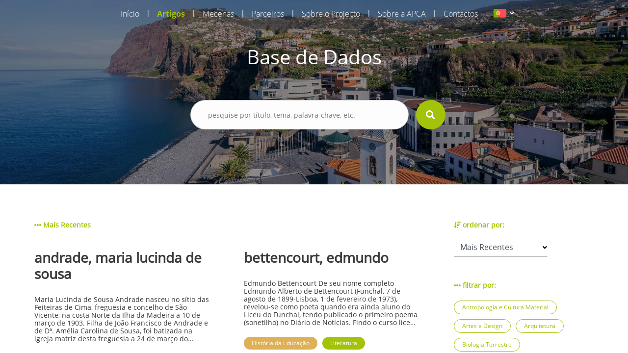

--- FILE ---
content_type: text/html; charset=UTF-8
request_url: https://aprenderamadeira.net/articles?filters=mathematics,history-of-education,military-history,law-and-policy
body_size: 19720
content:
<!DOCTYPE html>
<html>
<head>
    <!-- Global site tag (gtag.js) - Google Analytics -->
<script async src="https://www.googletagmanager.com/gtag/js?id=UA-178651726-1"></script>
<script>
    window.dataLayer = window.dataLayer || [];
    function gtag(){dataLayer.push(arguments);}
    gtag('js', new Date());

    gtag('config', 'UA-178651726-1');
</script>    <meta charset="utf-8">
    <meta name="apple-mobile-web-app-capable" content="yes"/>
    <meta name="viewport" content="width=device-width, initial-scale=1, maximum-scale=1.0, user-scalable=no">
    <meta name="format-detection" content="telephone=no"/>
    <meta name="csrf-token" content="FrxbdskpzG4SA3Q5M68zwY2zT2wQpX8dZHSx5m01">

    <link rel="apple-touch-icon" sizes="180x180" href="https://aprenderamadeira.net/assets/favicon/apple-touch-icon.png">
    <link rel="icon" type="image/png" sizes="32x32" href="https://aprenderamadeira.net/assets/favicon/favicon-32x32.png">
    <link rel="icon" type="image/png" sizes="16x16" href="https://aprenderamadeira.net/assets/favicon/favicon-16x16.png">
    <link rel="manifest" href="https://aprenderamadeira.net/assets/favicon/site.webmanifest">
    <meta name="theme-color" content="#ffffff">

    <link href="https://aprenderamadeira.net/assets/css/front/style.min.css" rel="stylesheet" type="text/css"/>
        <style>
        .top-banner {
            background: url(https://aprenderamadeira.net/assets/img/front/top_banners/header4.jpg) no-repeat 50%;
            background-size: cover;
        }

        .navbar {
            flex: 0 0 auto;
        }
    </style>

    <title>Aprender Madeira</title>
</head>
<body>

<div id="mySidenav" class="sidenav" style="display: none;">
    <a class="" href="https://aprenderamadeira.net">
        Início    </a>
    <a class=" active" href="https://aprenderamadeira.net/articles">
        Artigos    </a>
    <a class="" href="https://aprenderamadeira.net/patron">
        Mecenas    </a>
    <a class="" href="https://aprenderamadeira.net/partners">
        Parceiros    </a>
    <a class="" href="https://aprenderamadeira.net/about-project">
        Sobre o Projecto    </a>
    <a class="" href="https://aprenderamadeira.net/about-apca">
        Sobre a APCA    </a>
    
    
    
    <a class="" href="https://aprenderamadeira.net/contacts">
        Contactos    </a>
</div>

<div id="wrapper" style="left: 0;">
    <div class="my-body">
        <header class="navbar sticky-top navbar-expand-lg navbar-dark bg-transparent navbar-fixed-top">
            <div class="container w-auto">
                <div class="collapse navbar-collapse" id="navbarSupportedContent">
                    <ul class="navbar-nav ml-auto">
                        <li class="nav-item">
                            <a class="nav-link" href="https://aprenderamadeira.net">
                                Início                            </a>
                        </li>
                        <li class="nav-separator">|</li>
                        <li class="nav-item">
                            <a class="nav-link active" href="https://aprenderamadeira.net/articles">
                                Artigos                            </a>
                        </li>
                        <li class="nav-separator">|</li>
                        <li class="nav-item">
                            <a class="nav-link" href="https://aprenderamadeira.net/patron">
                                Mecenas                            </a>
                        </li>
                        <li class="nav-separator">|</li>
                        <li class="nav-item">
                            <a class="nav-link" href="https://aprenderamadeira.net/partners">
                                Parceiros                            </a>
                        </li>
                        <li class="nav-separator">|</li>
                        <li class="nav-item">
                            <a class="nav-link" href="https://aprenderamadeira.net/about-project">
                                Sobre o Projecto                            </a>
                        </li>
                        <li class="nav-separator">|</li>
                        <li class="nav-item">
                            <a class="nav-link" href="https://aprenderamadeira.net/about-apca">
                                Sobre a APCA                            </a>
                        </li>
                        
                        
                        
                        
                        
                        
                        <li class="nav-separator">|</li>
                        <li class="nav-item">
                            <a class="nav-link" href="https://aprenderamadeira.net/contacts">
                                Contactos                            </a>
                        </li>
                    </ul>
                    <div class="d-flex justify-content-end ml-4">
                        <form id="formLang" class="form-horizontal formLang" method="POST" action="https://aprenderamadeira.net/change-language">
                            <input type="hidden" name="_token" value="FrxbdskpzG4SA3Q5M68zwY2zT2wQpX8dZHSx5m01"/>
                            <input id="lang" type="hidden" name="lang" value="xx"/>
                            <li class="dropdown">
                                <a class="dropdown-toggle" data-toggle="dropdown">
                            <span class="selected_lang">
                                <img src="https://aprenderamadeira.net/assets/img/front/flag_pt.svg">
                            </span>
                                </a>
                                <ul class="dropdown-menu">
                                                                                                                                                                                                    <li>
                                                <a onclick="onClickLanguage('en')">
                                                    <img src="https://aprenderamadeira.net/assets/img/front/flag_en.svg" class="btn-lang">
                                                </a>
                                            </li>
                                                                                                                                                                <li>
                                                <a onclick="onClickLanguage('es')">
                                                    <img src="https://aprenderamadeira.net/assets/img/front/flag_es.svg" class="btn-lang">
                                                </a>
                                            </li>
                                                                                                            </ul>
                            </li>
                        </form>
                    </div>
                </div>
            </div>

            <div class="navbar-toggler">
                <span id="menu-toggle" class="menu-toggle"><i class="fas fa-bars"></i></span>
            </div>
        </header>

        <div class="top-banner img_fade">
                <div class="container pt-5 pb-5">
        <div class="row d-flex justify-content-center pt-5 pb-5">
            <h1 class="t-color-white">Base de Dados</h1>
        </div>
        <form class="visible" id="form_search" method="GET" >
    <div class="row d-flex justify-content-center pt-2 pb-5">
        <div class="col-9 col-md-5">
            <div class="form-group">
                <div>
                    <input type="text" name="search" placeholder="pesquise por título, tema, palavra-chave, etc." value=""/>
                                            <input type="hidden" name="filters" value="mathematics,history-of-education,military-history,law-and-policy"/>
                                                        </div>
                <div class="val-msg"></div>
            </div>
        </div>
        <div>
            <button type="submit" form="form_search" class="btn-search"><i class="fas fa-search fa-lg"></i></button>
        </div>
    </div>
</form>    </div>
        </div>

        
        <main role="main" class="p-4">
                <section class="h-100 d-flex bg-white mt-5 mb-5">
        <div class="container ">
                
    <div class="row">
        <div class="col-md-9">
            <div class="row label">
                                                                                                <span><i class="fas fa-ellipsis-h"></i> Mais Recentes</span>
                                                </div>
                            <div class="row">
                                            <a href="https://aprenderamadeira.net/article/andrade-maria-lucinda-de-sousa" class="col-md-5 article">
                            <div class="row">
                                <h3 class="title">andrade, maria lucinda de sousa</h3>
                                <p class="summary">
                                    





Maria Lucinda de Sousa Andrade nasceu no s&iacute;tio das Feiteiras de Cima, freguesia e concelho de S&atilde;o Vicente, na costa Norte da Ilha da Madeira a 10 de mar&ccedil;o de 1903. Filha de Jo&atilde;o Francisco de Andrade e de D&ordf;. Am&eacute;lia Carolina de Sousa, foi batizada na igreja matriz desta freguesia a 24 de mar&ccedil;o do mesmo ano sendo seus padrinhos seu tio materno Carlos Jo&atilde;o de Sousa e Nossa Senhora, (segundo pr&aacute;tica habitual no seio da religi&atilde;o cat&oacute;lica em que &eacute; poss&iacute;vel consagrar uma crian&ccedil;a a uma figura do culto cat&oacute;lico no momento do batismo ou por falta de um dos padrinhos ou por vontade dos pais). O casal teve outras duas filhas, Maria Pia (n. 22.06.1900) e Teresa (n. 09.02.1908) sendo Lucinda a filha do meio e, segundo relatos, em S&atilde;o Vicente as tr&ecirc;s irm&atilde;s eram conhecidas quando solteiras como &ldquo;as meninas Andrade&rdquo;, sendo que Lucinda Andrade nunca viria a contrair matrim&oacute;nio.
Ap&oacute;s terminar o ensino b&aacute;sico no ensino particular, rumou &agrave; capital madeirense onde completou o s&eacute;timo ano do Curso dos Liceus no Liceu Nacional do Funchal e na d&eacute;cada de 30, com vista a prosseguir uma carreira no ensino, ter&aacute; frequentado um curso de Pedagogia em Lisboa no Liceu de Pedro Nunes, segundo uma not&iacute;cia publicada no Jornal da Madeira aquando da sua morte (Jornal da Madeira, 13.10.2000), embora no decurso desta investiga&ccedil;&atilde;o tenha surgido tamb&eacute;m a hip&oacute;tese de haver frequentado a Escola Pedag&oacute;gica Jo&atilde;o de Deus, n&atilde;o nos foi poss&iacute;vel confirmar nenhuma das hip&oacute;teses sendo que certo &eacute; que ambas as institui&ccedil;&otilde;es eram ent&atilde;o estruturas vocacionadas para a forma&ccedil;&atilde;o de professores. Mais tarde, de volta ao Funchal, iniciou a sua carreira docente e em 1943 regressou &agrave; freguesia de S&atilde;o Vicente, de onde, exceto em viagem, n&atilde;o voltaria a sair, dedicando-se ao ensino &ndash; atividade que exerceria durante toda a sua vida.
Considerada a &ldquo;m&atilde;e&rdquo; do ensino secund&aacute;rio no concelho de S&atilde;o Vicente, a vida de Lucinda Andrade est&aacute; intimamente ligada &agrave; evolu&ccedil;&atilde;o do ensino nesta localidade, pois at&eacute; meados da d&eacute;cada de 60, em S&atilde;o Vicente, o ensino era ministrado em regime de ensino particular por professores em suas resid&ecirc;ncias, sendo que Lucinda Andrade ensinava j&aacute; mat&eacute;rias do n&iacute;vel secund&aacute;rio e chegou a preparar na sua resid&ecirc;ncia uma divis&atilde;o para o efeito, onde em &ldquo;mesas estreitas e bancos corridos&rdquo;, ensinava Ingl&ecirc;s, Portugu&ecirc;s, Matem&aacute;tica, Desenho e F&iacute;sico-qu&iacute;mica sendo a sua &aacute;rea de elei&ccedil;&atilde;o o Franc&ecirc;s, em que era considerada &ldquo;excelente&rdquo;, preparando os alunos ditos &ldquo;auto-propostos&rdquo; para os exames de 2&ordm; e 5&ordm; ano do Liceu. Tendo em conta que os dados estat&iacute;sticos revelam que na primeira metade do s&eacute;culo XX o analfabetismo na RAM ascendia aos 70%, valor que s&oacute; minguaria para os 33% a partir da d&eacute;cada de 60 ap&oacute;s a cria&ccedil;&atilde;o do Plano de Educa&ccedil;&atilde;o Popular e da Campanha Nacional de Educa&ccedil;&atilde;o de Adultos em 1952, pode-se associar a crescente alfabetiza&ccedil;&atilde;o da popula&ccedil;&atilde;o do Norte da ilha da Madeira, e em especial no concelho de S&atilde;o Vicente, &agrave; en&eacute;rgica a&ccedil;&atilde;o de Lucinda Andrade assumindo esta o papel de grande impulsionadora do ensino neste concelho, que a agraciou por seus m&eacute;ritos em 1983 com a sua Medalha Municipal (Id., Ibid ,.). Em 1964, aquando da cria&ccedil;&atilde;o do Externato S&atilde;o Vicente, no s&iacute;tio das Casas Novas, fez parte do corpo docente inicial desta institui&ccedil;&atilde;o de ensino vocacionada para o ensino do 1&ordm; e 2&ordm; ciclo do ensino Liceal, com capacidade para 80 alunos de ambos os sexos &ndash; algo pouco habitual na &eacute;poca &ndash; e que se manteria em regime de ensino particular at&eacute; 1988, ano em que, por se considerar &ldquo;ser necess&aacute;rio proceder &agrave; cria&ccedil;&atilde;o do Ensino preparat&oacute;rio e Secund&aacute;rio oficial nesta Vila [de S&atilde;o Vicente] (&hellip;), foi criada a Escola Preparat&oacute;ria e Secund&aacute;ria de S&atilde;o Vicente; que entrou em funcionamento no ano letivo de 1988-1989&rdquo;. Ainda no ano de 1988, por delibera&ccedil;&atilde;o do Conselho de Governo e assente no Of&iacute;cio &ndash; Circular n&ordm; 189/4.0.1/88, atribuiu-se &agrave; nova entidade escolar a denomina&ccedil;&atilde;o de Escola Preparat&oacute;ria e Secund&aacute;ria Dona Lucinda Andrade, como forma de homenagear a professora que &ldquo;dedicou toda a sua vida ao ensino, com esp&iacute;rito de abnega&ccedil;&atilde;o invulgar e extraordin&aacute;ria compet&ecirc;ncia e zelo.&rdquo;, citando o documento supramencionado. As novas instala&ccedil;&otilde;es da atual Escola B&aacute;sica e Secund&aacute;ria Dona Lucinda Andrade foram inauguradas no s&iacute;tio do Passo no dia 04 de outubro de 1993, em cerim&oacute;nia que contou com a presen&ccedil;a do ent&atilde;o Presidente do Governo Regional da Madeira, Alberto Jo&atilde;o Jardim, do Secret&aacute;rio Regional da Educa&ccedil;&atilde;o, Francisco Santos e Gabriel Drummond, Presidente da C&acirc;mara Municipal de S&atilde;o Vicente e em que Lucinda Andrade teve a honra de destapar a placa ostentando o seu nome (fig.2). De referir que a atual escola comemora anualmente o Dia da Escola a 10 de mar&ccedil;o, data de nascimento de Lucinda Andrade.


Fig. 2&ndash; Inaugura&ccedil;&atilde;o da Escola B&aacute;sica e Secund&aacute;ria Dona Lucinda Andrade. 04.10.1993. Foto do arquivo pessoal de Teresa Silva


Atendendo ao falecimento recente de Lucinda Andrade, bem como &agrave; escassez de material consult&aacute;vel onde se pudesse apoiar este texto, ele acabou por ser produzido com recurso, sobretudo, a testemunhos obtidos de antigos alunos, colegas de profiss&atilde;o, amigos e familiares que nos tra&ccedil;aram o perfil de uma mulher de personalidade forte, vivaz e determinada, ainda que reservada e pouco dada a contactos sociais tendo recebido as homenagens que lhe foram prestadas com &ldquo;aparente mod&eacute;stia&rdquo;. Pioneira e empreendedora, ter&aacute; sido das primeiras mulheres a conduzir um autom&oacute;vel em S&atilde;o Vicente, era &ldquo;muito culta&rdquo;, amante da moda, cultivando um extremo cuidado com a sua imagem, sendo senhora de postura altiva e grande beleza f&iacute;sica, &ldquo;a sua maior rela&ccedil;&atilde;o era com os alunos&rdquo;, segundo relatos, dizendo-se mesmo que &ldquo;dava a vida pelos alunos&rdquo;, atribuindo-se &agrave; sua paix&atilde;o pela Educa&ccedil;&atilde;o o facto de n&atilde;o haver constitu&iacute;do fam&iacute;lia. Contudo, ainda segundo relatos a pr&oacute;pria Lucinda Andrade ter&aacute; comentado certa vez sobre o tema: &ldquo;n&atilde;o calhou&rdquo; [casar].
Faleceu na cidade do Funchal no dia 12 de outubro de 2000, aos 97 anos, v&iacute;tima de acidente dom&eacute;stico em sua resid&ecirc;ncia de S&atilde;o Vicente.
Isilda Quintal Fernandes
&nbsp;
&nbsp;
artigos relacionados

silva, &acirc;ngelo augusto da
liceu / escola secund&aacute;ria jaime moniz
moniz, jaime
a obra das m&atilde;es pela educa&ccedil;&atilde;o nacional na madeira



                                </p>
                            </div>
                            <div class="row">
                                                                    <span class="jellybean orange">História da Educação</span>
                                                                    <span class="jellybean blue">Educação</span>
                                                                    <span class="jellybean blue">História Económica e Social</span>
                                                            </div>
                        </a>
                        <div class="col-md-1"></div>
                                            <a href="https://aprenderamadeira.net/article/bettencourt-edmundo" class="col-md-5 article">
                            <div class="row">
                                <h3 class="title">bettencourt, edmundo</h3>
                                <p class="summary">
                                    





Edmundo Bettencourt

De seu nome completo Edmundo Alberto de Bettencourt (Funchal, 7 de agosto de 1899-Lisboa, 1 de fevereiro de 1973), revelou-se como poeta quando era ainda aluno do Liceu do Funchal, tendo publicado o primeiro poema (sonetilho) no Di&aacute;rio de Not&iacute;cias. Findo o curso liceal, partiu, em 1918, com 19 anos, para Lisboa, onde, por pouco tempo, frequentou a Faculdade de Direito da Univ. de Lisboa, transferindo-se, mais tarde, para a de Coimbra, cidade da sua sagra&ccedil;&atilde;o como poeta-cantor, mas sem chegar a licenciar-se.
&nbsp;
Colaborador ass&iacute;duo da imprensa insular e continental, destacou-se como membro fundador da revista Presen&ccedil;a (1927), tendo-se-lhe juntado mais tarde Casais Monteiro e Miguel Torga. Conhecida tamb&eacute;m como Folha de Arte e Cultura, congregou um movimento vanguardista, digno herdeiro do Orpheu. Edmundo de Bettencourt colaborou tamb&eacute;m noutras importantes revistas, com destaque para Bys&acirc;ncio, V&eacute;rtice, Ocidente e Seara Nova. Foi inclu&iacute;do por Ant&oacute;nio Pedro no Cancioneiro do 1&ordm; Sal&atilde;o dos Independentes, por Campos de Figueiredo, na Breve Antologia de Poesia Moderna e, por Jo&atilde;o Carlos, no Cancioneiro de Coimbra. O seu estro refletiu-se ainda na Gacete Literaria de Madrid, bem como noutras revistas estrangeiras, tendo sido inclu&iacute;do por Vitorino Nem&eacute;sio e Carlos Queir&oacute;s noutras antologias.
Em 1930, rompeu definitivamente com o movimento presencista, no que foi secundado por Branquinho da Fonseca e Miguel Torga, por achar que os presencistas se haviam demitido da defesa de valores sociais e pol&iacute;ticos pelos quais sempre se batera e ainda por desejar seguir um caminho novo, eminentemente moderno. Recusou-se, tamb&eacute;m por isso, a colaborar na revista dissidente Sinal, mantendo-se, a partir de ent&atilde;o, &agrave; margem de grupos liter&aacute;rios, deixando igualmente de cantar e gravar discos e fixando-se definitivamente em Lisboa.
Republicano, laico e anarquista convicto, pautava a sua vida pela viv&ecirc;ncia de ideais, tendo sempre recusado servir-se da pol&iacute;tica para benef&iacute;cio pessoal. Repudiava abertamente o salazarismo, tendo sido perseguido, sobretudo quando, por altura da Segunda Guerra Mundial, ap&ocirc;s a assinatura num abaixo-assinado de reivindica&ccedil;&atilde;o sindical. Era ent&atilde;o trabalhador na Comiss&atilde;o Reguladora do Com&eacute;rcio de Metais, na capital. Exerceu ainda outras profiss&otilde;es, a &uacute;ltima das quais foi a de delegado de propaganda m&eacute;dica.
Por haver, nos seus tempos de Coimbra, ousado cantar &ldquo;Samaritana&rdquo;, de &Aacute;lvaro Leal, foi altamente atacado pela hierarquia da Igreja Cat&oacute;lica, mas debalde, pois a sua voz de &ldquo;rouxinol da Madeira&rdquo; ou &ldquo;bicho canoro&rdquo; (como era conhecido) celebrizou para sempre esta can&ccedil;&atilde;o.
Publicou em vida quatro livros de poesia, nos quais reuniu poemas de v&aacute;rios anos, a saber: O Momento e a Legenda (1917-1930); Rede Invis&iacute;vel (1930-1933), que Herberto Helder muito elogiou; Poemas Surdos (1934-1940) e Liga&ccedil;&atilde;o (1936-1962). Anos mais tarde, em 1963, o poeta Herberto Helder, de quem se tornou grande amigo e com o qual participou nas tert&uacute;lias dos caf&eacute;s Gelo, Royal e Montanha, reuniu a sua poesia toda sob o t&iacute;tulo Poemas de Edmundo de Bettencourt, prefaciou-a e f&ecirc;-la publicar pela Portug&aacute;lia Editora, na cole&ccedil;&atilde;o Poetas de hoje. Por sua vez, a Ass&iacute;rio &amp; Alvim, em 1981, procedeu a uma reedi&ccedil;&atilde;o de Poemas Surdos, livro no qual o poeta revela a sua faceta surrealizante.
Herberto Helder considerou-o, com toda a justi&ccedil;a, uma das mais importantes vozes do modernismo portugu&ecirc;s, bem como precursor do surrealismo em Portugal. Jo&atilde;o de Brito C&acirc;mara, outro poeta &ldquo;madeirense&rdquo; pr&oacute;ximo da Presen&ccedil;a, na importante entrevista que lhe fez para a separata liter&aacute;ria do seman&aacute;rio Eco do Funchal, em 1944, aquando de uma breve passagem pela Madeira, levou-o a discorrer sobre a modernidade, afirmando-se ent&atilde;o Bettencourt como um poeta 100% moderno. N&atilde;o fora a sua natural timidez e o seu progressivo afastamento dos meios liter&aacute;rios, mais cedo teria sido reconhecido como o grande poeta que efetivamente foi.
Revelou-se tamb&eacute;m um ex&iacute;mio int&eacute;rprete da can&ccedil;&atilde;o de Coimbra, que revolucionou, e de can&ccedil;&otilde;es populares, ombreando com Ant&oacute;nio Menano, Paradela de Oliveira e Armando G&oacute;is, entre outros. Foi na rep&uacute;blica do Funchal, em Coimbra, que estilizou a arte canora, acompanhado, &agrave; guitarra, por Artur Paredes, mestre neste desempenho. Com ele e Ant&oacute;nio Menano, realizou digress&otilde;es a Espanha, atuando em Valhadolid, Salamanca e Madrid, e ao Brasil. Teve um retumbante &ecirc;xito. Gravou na altura muitos discos, que lhe renderam bom dinheiro. Entusiasmado com o seu estro, o maestro Fernando Lopes Gra&ccedil;a transformou o seu poema&ldquo;Liberdade&rdquo; num canto her&oacute;ico. Foi elogiado por Manuel Alegre e Zeca Afonso, que o considerou o maior cantor de fados de sempre e precursor da can&ccedil;&atilde;o de interven&ccedil;&atilde;o em Portugal.
Edmundo de Bettencourt foi ainda cr&iacute;tico de cinema, tendo tentado introduzir, em Portugal, a fotografia experimental, no que foi pioneiro.
Pelo seu alto valor como poeta-cantor, mereceu as caricaturas que dele fizeram v&aacute;rios artistas. Em 1999, aquando do centen&aacute;rio do seu nascimento, o Governo Regional da Madeira o homenageou com uma sess&atilde;o p&uacute;blica e a coloca&ccedil;&atilde;o de uma placa de metal na casa onde nasceu, &agrave; R. dos Mur&ccedil;as, no Funchal. No mesmo ano, a ent&atilde;o Dire&ccedil;&atilde;o Regional dos Assuntos Culturais editou, em parceria com a Ass&iacute;rio &amp; Alvim, a sua obra completa, Poemas de Edmundo de Bettencourt, bem como o livro de Ant&oacute;nio Nunes, intitulado No Rasto de Edmundo de Bettencourt. Uma Voz para a Modernidade. Pela mesma altura, publicaram-se alguns estudos, mormente na revista Islenha, sobre a sua poesia.
Obras de Edmundo Bettencourt: O Momento e a Legenda (1930); Rede Invis&iacute;vel (1933); Poemas Surdos (1940); &ldquo;Liberdade&rdquo; (1946); Liga&ccedil;&atilde;o (1962); Poemas de Edmundo de Bettencourt (1963).
&nbsp;
&nbsp;
F&aacute;tima Pitta Dion&iacute;sio
&nbsp;
&nbsp;
artigos relacionados

poetas
cancioneiro geral (poetas madeirenses no)
m&uacute;sica
jo&atilde;o cabral do nascimento

&nbsp;


                                </p>
                            </div>
                            <div class="row">
                                                                    <span class="jellybean orange">História da Educação</span>
                                                                    <span class="jellybean green">Literatura</span>
                                                            </div>
                        </a>
                        <div class="col-md-1"></div>
                                            <a href="https://aprenderamadeira.net/article/nunes-diocleciano-francisco-de-assis" class="col-md-5 article">
                            <div class="row">
                                <h3 class="title">nunes, diocleciano francisco de assis</h3>
                                <p class="summary">
                                    




Professor e poeta, nasceu na freguesia de Santa Maria Maior, Funchal, a 4 de outubro de 1928, desconhecendo-se o local e a data do seu falecimento. Era filho do Enf.&ordm; Jos&eacute; Francisco Nunes e de Beatriz Adelaide Freitas Nunes.
Estudou, a partir de 1940, no Liceu Jaime Moniz, no Funchal, formando-se como professor prim&aacute;rio e diretor de col&eacute;gio. Foi professor do ensino oficial e do particular, nomeadamente no curso de f&eacute;rias da Escola de Enfermagem de S&atilde;o Jos&eacute; de Cluny. Lecionou tamb&eacute;m em Luanda, Angola, onde pertenceu ao quadro docente oficial. No &acirc;mbito da educa&ccedil;&atilde;o, fundou ainda, na Radiodifus&atilde;o do Funchal, o programa &ldquo;Meia-Hora dos Estudantes&rdquo;, nele proferindo v&aacute;rias palestras.
Para al&eacute;m do ensino, tamb&eacute;m se dedicou &agrave; escrita, principalmente &agrave; poesia. As suas primeiras publica&ccedil;&otilde;es, cr&oacute;nicas e poemas tiveram lugar na revista Presente, na qual foi ainda respons&aacute;vel pela sec&ccedil;&atilde;o &ldquo;Cartas para Longe&rdquo;. Colaborou depois no Jornal da Madeira, na P&aacute;gina dos Estudantes, de que foi cofundador, n&rsquo;A Madeira Nova, no Almanaque Madeirense, na revista P&eacute;rola do Atl&acirc;ntico, do Porto, e tamb&eacute;m em v&aacute;rios jornais da col&oacute;nia madeirense em New Bedford e em Fall River, nos EUA. Por fim, colaborou no Intransigente, de Benguela, n&rsquo;O Com&eacute;rcio de Angola e na revista Ensino, igualmente de Angola. Assinava os seus textos como Assis Nunes, usando, por vezes, o pseud&oacute;nimo Guido de Monte Cristo.
&Eacute; autor do estudo A Crian&ccedil;a &ndash; Sua Revela&ccedil;&atilde;o perante a Sociedade e a Escola, editado como folheto pela P&aacute;gina dos Estudantes.
Segundo Lu&iacute;s Marino, em Musa Insular, ter&aacute; deixado in&eacute;dita uma vasta bibliografia: Primeiros Versos, Combate, Temas Incompletos, Pecados, &Aacute;frica, Quando o Vento Uivar dos Montes, Ao C&eacute;u Subiu Uma Estrela, Inveja e O Deputado. Na referida obra de Marino, pode ser apreciado o seu longo poema encomi&aacute;stico &ldquo;Tributo &agrave; Ilha&rdquo;, cuja classifica&ccedil;&atilde;o oscila entre a ode, a elegia e a can&ccedil;&atilde;o.
Obras de Diocleciano Francisco de Assis Nunes: A Crian&ccedil;a &ndash; Sua Revela&ccedil;&atilde;o perante a Sociedade e a Escola.
&nbsp;
Ant&oacute;nio Jos&eacute; Borges
(atualizado a 03.03.2018)
artigos relacionados:

poetas
liceu / escola secind&aacute;ria jaime moniz
arte na educa&ccedil;&atilde;o
forma&ccedil;&atilde;o de professores



                                </p>
                            </div>
                            <div class="row">
                                                                    <span class="jellybean orange">História da Educação</span>
                                                                    <span class="jellybean green">Literatura</span>
                                                            </div>
                        </a>
                        <div class="col-md-1"></div>
                                            <a href="https://aprenderamadeira.net/article/monteiro-jose-leite" class="col-md-5 article">
                            <div class="row">
                                <h3 class="title">monteiro, josé leite</h3>
                                <p class="summary">
                                    




Jos&eacute; Leite Monteiro nasceu no Porto a 27 de setembro de 1841. Foi advogado, professor, escritor e pol&iacute;tico.
Fez o curso de Direito na Faculdade de Direito da Universidade de Coimbra, em que ingressou em 1859, tendo conclu&iacute;do os estudos em 1864. Estabeleceu-se, em seguida, no Funchal, onde abriu um escrit&oacute;rio de advocacia. Diz o Elucid&aacute;rio Madeirense que Jos&eacute; Leire Monteiro nutria pela Madeira uma &ldquo;carinhosa idolatria&rdquo;, semelhante &agrave; que seria poss&iacute;vel num filho natural da Ilha (SILVA e MENESES, II, 1998, 227); foi a&iacute; que desenvolveu a sua atividade profissional e intelectual.
Foi professor no liceu do Funchal, depois de, em 1867, ter alcan&ccedil;ado a nota mais elevada no concurso p&uacute;blico para professor de Filosofia dos liceus.
Passou a sua vida profissional na Ilha, a qual representaria um dos v&eacute;rtices das suas preocupa&ccedil;&otilde;es e dos seus interesses.
Na vida p&uacute;blica, desempenhou fun&ccedil;&otilde;es em v&aacute;rias comiss&otilde;es de servi&ccedil;o, como governador civil substituto, como membro do Conselho do Distrito, como presidente da Junta Geral e como presidente da C&acirc;mara Municipal do Funchal.
De salientar ainda que fez parte do Partido Fusionista e que entrou nas lutas pol&iacute;ticas madeirenses de 1868, no &acirc;mbito das quais prestou servi&ccedil;os ao Partido Regenerador.
Jos&eacute; Leite Monteiro colaborou com v&aacute;rios jornais do Funchal, chegando a ser redator do jornal O Direito, &oacute;rg&atilde;o da pol&iacute;tica regeneradora. Tamb&eacute;m publicou v&aacute;rios livros, entre os quais se destacam O Ultramontanismo na Instruc&ccedil;&atilde;o Publica de Portugal, de 1863, e Elementos de Direito Civil Portuguez, de 1895.
Foi s&oacute;cio efetivo da Associa&ccedil;&atilde;o de Direito Internacional.
Em colabora&ccedil;&atilde;o com o C&oacute;n. Alfredo C&eacute;sar de Oliveira, coligiu diversos poemas dispersos de autores madeirenses, que acabariam por ser publicados num volume com o t&iacute;tulo Flores da Madeira.
Morreu no Funchal, a 10 de mar&ccedil;o de 1920.
Obras de Jos&eacute; Leite Monteiro: O Ultramontanismo na Instruc&ccedil;&atilde;o Publica de Portugal (1863); Elementos de Direito Civil Portuguez (1895).
&nbsp;
Raquel Gon&ccedil;alves
(atualizado a 01.02.2018)
 


                                </p>
                            </div>
                            <div class="row">
                                                                    <span class="jellybean orange">História da Educação</span>
                                                                    <span class="jellybean green">Personalidades</span>
                                                            </div>
                        </a>
                        <div class="col-md-1"></div>
                                            <a href="https://aprenderamadeira.net/article/meneses-servulo-drummond-de" class="col-md-5 article">
                            <div class="row">
                                <h3 class="title">meneses, sérvulo drummond de</h3>
                                <p class="summary">
                                    




Advogado, pol&iacute;tico e jornalista madeirense, com grande influ&ecirc;ncia local durante a &eacute;poca liberal. Nasceu em 1802 no Funchal, tendo perecido no mesmo local em 1862.
Palavras-chave: Pol&iacute;tica; Jornalismo.
&nbsp;
S&eacute;rvulo Drummond de Meneses nasceu no Funchal, em 23 de dezembro de 1802, sendo filho de Jo&atilde;o Nepomuceno Correia Drummond e de Maria Isidora de Meneses e Brito. Casou-se com Maria Carlota Arnaut, com quem teve cinco filhos.
Concluiu o curso liceal no Funchal e depois iniciou-se como praticante no escrit&oacute;rio do tio, o escriv&atilde;o In&aacute;cio Correia Drummond, sendo, mais tarde, nomeado escriv&atilde;o judicial. Antes de 1820, foi cadete do Corpo de Artilharia Auxiliar, mas, ap&oacute;s a Constitui&ccedil;&atilde;o de 1822, tornou-se advogado provisionado, tendo efetuado o concurso de provas junto do Tribunal Superior de Justi&ccedil;a, apesar de n&atilde;o ser formado em Direito, acabando por se destacar como um dos mais distintos advogados do seu tempo e por deixar algumas pe&ccedil;as de car&aacute;cter administrativo e civil, umas in&eacute;ditas e outras avulsas.
Militou no partido cartista, ou liberal, e, mais tarde, no partido cabralista, milit&acirc;ncia que ter&aacute; facilitado o seu acesso &agrave; carreira pol&iacute;tica.
Foi presidente da C&acirc;mara Municipal do Funchal e vereador da mesma C&acirc;mara, tendo fundado, a 12 de janeiro de 1838, a Biblioteca Municipal do Funchal, importante estrutura cultural do arquip&eacute;lago.
Entre os cargos p&uacute;blicos que exerceu, relevam-se tamb&eacute;m o de vogal do Conselho Distrital, o de procurador &agrave; Junta Geral, o de secret&aacute;rio-geral do Governo Civil e o de governador civil interino, na aus&ecirc;ncia do conselheiro Jos&eacute; Silvestre Ribeiro (1848-1849).
Como jornalista, foi redator e diretor do peri&oacute;dico funchalense A Flor do Oceano, entre 1828 e 1866, tendo colaborado igualmente em outros peri&oacute;dicos, entre os quais O Regedor (1823 e 1828) e A Ordem (1852-1860).
Foi autor de v&aacute;rias obras de interesse regional, como Uma Epocha Administrativa da Madeira e Porto Santo, publicado no Funchal (1.&ordm; vol., 1849; 2.&ordm; vol., 1850; o 3.&ordm; vol., de 1852), &eacute; de Ant&oacute;nio Jacinto de Freitas); Collec&ccedil;&atilde;o de Documentos Relativos ao Asylo da Mendicidade do Funchal; Collec&ccedil;&atilde;o de Documentos Relativos &agrave; Constru&ccedil;&atilde;o da Ponte Ribeiro Secco; Collec&ccedil;&atilde;o de Documentos Relativos &aacute; Fome por que Passaram as Ilhas da Madeira e Porto Santo em 1847.
Como poeta, publicou, na juventude, poemas que foram inclu&iacute;dos na Collec&ccedil;&atilde;o d&rsquo;Algumas Obras Poeticas offerecidas ao Ilmo. e Exmo. Sr. Sebasti&atilde;o Xavier Botelho.
Foi agraciado com o grau de cavalaria da Ordem de Nossa Senhora da Concei&ccedil;&atilde;o, de Vila Vi&ccedil;osa.
Faleceu no Funchal, a 13 de janeiro de 1867.
Obras de S&eacute;rvulo Drummond de Meneses: Collec&ccedil;&atilde;o de Documentos Relativos ao Asylo da Mendicidade do Funchal (1848); Collec&ccedil;&atilde;o de Documentos Relativos &agrave; Constru&ccedil;&atilde;o da Ponte Ribeiro Secco (1848); Collec&ccedil;&atilde;o de Documentos Relativos &aacute; Fome por que Passaram as Ilhas da Madeira e Porto Santo em 1847 (1848); Uma Epocha Administrativa da Madeira e Porto Santo (1.&ordm; vol., 1849; 2.&ordm; vol., 1850).
&nbsp;
Ant&oacute;nio Manuel de Andrade Moniz
(atualizado a 24.02.2018)


                                </p>
                            </div>
                            <div class="row">
                                                                    <span class="jellybean orange">Direito e Política</span>
                                                                    <span class="jellybean green">História Política e Institucional</span>
                                                            </div>
                        </a>
                        <div class="col-md-1"></div>
                                            <a href="https://aprenderamadeira.net/article/melo-antonio-julio-de-santa-marta-do-vadre-de-mesquita-e" class="col-md-5 article">
                            <div class="row">
                                <h3 class="title">melo, antónio júlio de santa marta do vadre de mesquita e</h3>
                                <p class="summary">
                                    




Ant&oacute;nio J&uacute;lio de Santa Marta do Vadre de Mesquita e Melo (1833-c. 1900), 3.&ordm; visconde de Andaluz, foi para a Madeira como secret&aacute;rio-geral do governador, D. Tom&aacute;s de Sousa e Holstein, marqu&ecirc;s de Sesimbra; por&eacute;m, o marqu&ecirc;s de Sesimbra n&atilde;o estaria um ano no lugar. Ant&oacute;nio Melo foi nomeado para o lugar de governador civil do Funchal em setembro de 1879. Coube ao seu Executivo tentar acalmar a agita&ccedil;&atilde;o pol&iacute;tica, que se devia &agrave; nomea&ccedil;&atilde;o de nobres da Corte, o que n&atilde;o se enquadrava j&aacute; na vida pol&iacute;tica portuguesa.
Palavras-chave: Arranjos familiares; Governo civil; Partidos Pol&iacute;ticos; Regenera&ccedil;&atilde;o; Tumultos populares.
&nbsp;
O governador civil do Funchal D. Jo&atilde;o Frederico da C&acirc;mara Leme (1821-1878), do Partido Regenerador, foi exonerado em 1868 pelo Executivo do a&ccedil;oriano conde de &Aacute;vila, Ant&oacute;nio Jos&eacute; de &Aacute;vila (1806-1881), do Partido Reformista ou Partido Popular, ent&atilde;o uma cis&atilde;o do Partido Hist&oacute;rico (Partido Hist&oacute;rico e Partidos pol&iacute;ticos). As complexas alian&ccedil;as entre estes partidos levaram o Governo de Lisboa a colocar em S. Louren&ccedil;o duas figuras da aristocracia da Corte de Lisboa: o marqu&ecirc;s de Sesimbra, D. Tom&aacute;s de Sousa e Holstein (1839-1887), filho do duque de Palmela (1781-1850), como governador civil, e o 3.&ordm; visconde de Andaluz, Ant&oacute;nio J&uacute;lio de Santa Marta do Vadre de Mesquita e Melo (1833-c. 1900), como secret&aacute;rio-geral.
Estas duas escolhas foram alicer&ccedil;adas em vagas liga&ccedil;&otilde;es familiares &agrave;s antigas fam&iacute;lias insulares e foram por certo resultado da press&atilde;o dos elementos do Partido Hist&oacute;rico, incapazes de compreender as novas realidades dos meados e da segunda metade do s&eacute;c. XIX. O marqu&ecirc;s de Sesimbra era casado com uma filha dos marqueses da Ribeira Grande, descendentes de Zarco, mas dos A&ccedil;ores, e viria a ser sogro do futuro conselheiro Aires de Ornelas e Vasconcelos (1866-1930); o visconde de Andaluz estaria para se casar com uma filha do bar&atilde;o da Concei&ccedil;&atilde;o, Fortunato Joaquim Figueira (1809-1885), abastado propriet&aacute;rio que se havia fixado no Funchal nesse mesmo ano de 1868.
O marqu&ecirc;s de Sesimbra &ndash; ou de Cezimbra, como ent&atilde;o aparece escrito &ndash; foi nomeado por decreto de 9 de setembro e viria a tomar posse a 17 de outubro de 1868, ap&oacute;s Te Deum na catedral do Funchal celebrado &agrave; uma da tarde; disso nos d&aacute; conta o visconde de Andaluz, seu secret&aacute;rio-geral, que o comunicou &agrave;s autoridades do Funchal, convidando-as para o evento. A administra&ccedil;&atilde;o do marqu&ecirc;s ir-se-ia pautar por uma simples gest&atilde;o administrativa, sendo praticamente toda a correspond&ecirc;ncia assinada pelo secret&aacute;rio-geral. Realizadas elei&ccedil;&otilde;es em maio do seguinte ano de 1869, e passado o ver&atilde;o, o marqu&ecirc;s de Sesimbra retirou-se, nos primeiros dias de setembro, para o continente, n&atilde;o completando um ano de governo na Madeira.

Pal&aacute;cio e Fortaleza de S&atilde;o Louren&ccedil;o. 1870. Arquivo Rui Carita
O visconde de Andaluz tinha sido nomeado governador civil do Funchal por decreto de 4 de setembro, tomando posse a 8 do mesmo m&ecirc;s. Faria ent&atilde;o uma proclama&ccedil;&atilde;o aos &ldquo;Habitantes do distrito do Funchal! Por decreto de 4 do corrente Houve por Bem Sua Majestade&rdquo; nome&aacute;-lo governador civil. Apelava ent&atilde;o: &ldquo;Auxiliai-me com o seu conselho e com as suas luzes [&hellip;] pela prosperidade desta Terra, que eu hei de esfor&ccedil;ar-me em promover os interesses dela com solicitude e dedica&ccedil;&atilde;o&rdquo; (ABM, Alf&acirc;ndega do Funchal, circular de 9 set. 1869). Era um discurso um pouco ultrapassado para a &eacute;poca, semelhante &agrave;s proclama&ccedil;&otilde;es liberais dos anos 30 e 40, conhecidas no Funchal durante a vig&ecirc;ncia da Junta Governativa de 1847 e o conselheiro Jos&eacute; Silvestre Ribeiro (1807-1891) &ndash; proclama&ccedil;&otilde;es que alguns anos depois ainda viriam a surgir, ent&atilde;o ainda mais estranhas ao contexto pol&iacute;tico da &eacute;poca.
O novo governador tentou fazer face &agrave; situa&ccedil;&atilde;o algo agitada que se vivia, n&atilde;o s&oacute; pol&iacute;tica, como geral. No arquip&eacute;lago, nem sempre se encontrava gente &agrave; altura para os v&aacute;rios locais diretivos e, ao mesmo tempo, n&atilde;o se conseguiam definir especificamente estruturas partid&aacute;rias, da&iacute; resultando vagas organiza&ccedil;&otilde;es articuladas em rela&ccedil;&otilde;es pessoais em torno dos membros mais influentes das elites locais. Em maio de 1870, e.g., tendo o visconde de Andaluz suspendido o administrador do concelho de Santana, &ldquo;n&atilde;o havendo naquela localidade pessoa com os requisitos necess&aacute;rios para, na atual conjetura entrar na referida vagatura&rdquo;, solicitava &agrave; Casa Fiscal da Alf&acirc;ndega do Funchal a disponibiliza&ccedil;&atilde;o do funcion&aacute;rio Joaquim Pinto Coelho (1817-1885) para ocupar o lugar (Ibid., Alf&acirc;ndega do Funchal, of. 23 abr. 1870) &ndash; uma nomea&ccedil;&atilde;o acertada, considerando o tempo em que aquele funcion&aacute;rio ocupou o lugar da Alf&acirc;ndega.
Nos in&iacute;cios de 1870, por decreto de 2 de janeiro, procedeu-se &agrave; dissolu&ccedil;&atilde;o das Cortes e, a 3 de fevereiro seguinte, &agrave; reuni&atilde;o das assembleias eleitorais. Na Madeira, as elei&ccedil;&otilde;es decorreram a 1 de maio, voltando a sair os nomes de Lu&iacute;s Vicente de Afonseca (1803-1878) e Agostinho de Ornelas e Vasconcelos (1836-1901). Por&eacute;m, as elei&ccedil;&otilde;es decorreram muito mal e, especialmente em Machico, ocorreram tumultos graves. Acontece que o governador destacara para os principais centros eleitorais for&ccedil;as de Ca&ccedil;adores 12, nem sempre comandados por elementos capazes de manter o sangue frio. As for&ccedil;as militares acabaram por se refugiar na igreja matriz e, acossadas pela popula&ccedil;a, fizeram fogo sobre a multid&atilde;o, o que resultou em v&aacute;rios mortos (Tumultos populares).
Houve tamb&eacute;m incidentes em outros locais, inclusivamente no Funchal. O Partido Popular, que se achava na oposi&ccedil;&atilde;o, tinha um certo dom&iacute;nio sobre as massas populares e quando Joaquim Ricardo da Trindade e Vasconcelos (1825-1906), ent&atilde;o membro do Partido Fusionista, desembarcou no Funchal, ido precisamente de Machico, foi preso na Pontinha e conduzido &agrave; Pr. da Constitui&ccedil;&atilde;o para justi&ccedil;a popular. Evitou o assassinato o jovem &Aacute;lvaro Rodrigues de Azevedo (1825-1898), uma das figuras prestigiadas do Partido Popular, que se interp&ocirc;s entre os populares e Trindade e Vasconcelos.
Como o visconde de Andaluz tinha feito v&aacute;rios contactos e estabelecido um pacto de n&atilde;o interven&ccedil;&atilde;o nos assuntos do Partido Popular, foi isso que aconteceu em rela&ccedil;&atilde;o a novas altera&ccedil;&otilde;es da ordem p&uacute;blica em Machico, aquando dos funerais das v&iacute;timas do dia 1 de maio. Os acontecimentos de Machico produziram grande sensa&ccedil;&atilde;o na imprensa madeirense e, de imediato, no continente, sendo o visconde violentamente atacado nas Cortes e na imprensa de Lisboa. Em julho ainda apareciam na comunica&ccedil;&atilde;o social de Lisboa abaixo-assinados respeitantes aos acontecimentos de Machico e &agrave; maneira pouco ortodoxa como haviam sido encaminhados juridicamente. Um conjunto de cinco guardas da Alf&acirc;ndega do Funchal, e.g., fora indiciado e preso &ldquo;pelo crime de cumplicidade nas mortes e ferimentos feitos pela for&ccedil;a militar dentro do templo de Machico&rdquo; (A Revolu&ccedil;&atilde;o de Setembro, n.&ordm; 8416, Lisboa, 5 jul. 1870, 1). O despacho fora emitido pelo juiz da comarca oriental do Funchal, Cassiano Sep&uacute;lveda Teixeira, e os guardas n&atilde;o entendiam como podiam ser acusados de &ldquo;crimes eleitorais e pol&iacute;ticos&rdquo; e de &ldquo;crimes de viol&ecirc;ncia contra membros da assembleia eleitoral&rdquo; (Ibid.), quando o que estava em causa era uma s&eacute;rie de mortes entre a popula&ccedil;&atilde;o local, cujos autores tinham sido os soldados de Ca&ccedil;adores 12, como se queixam ent&atilde;o os guardas Ant&oacute;nio Jos&eacute; Nunes, Jacinto Augusto Ferreira, Janu&aacute;rio Esteves de Sousa, Augusto Celestino Lacerda e Ant&oacute;nio Vieira.
O visconde de Andaluz foi exonerado em poucos dias, por dec. de 14 de maio de 1870. Foi nomeado como governador do distrito do Funchal Afonso de Castro (1824-1885), que tomou posse a 19 desse m&ecirc;s de maio, mas que n&atilde;o estaria na Madeira sen&atilde;o oito dias, face a mais uma intentona militar do duque de Saldanha (1790-1876) em Lisboa. Poucos meses depois, e face ao insucesso das nomea&ccedil;&otilde;es, D. Jo&atilde;o Frederico da C&acirc;mara Leme voltava a ocupar o lugar de governador civil.
O 3.&ordm; visconde de Andaluz era bacharel em Direito e herdou o t&iacute;tulo de seu pai, Joaquim Jos&eacute; dos M&aacute;rtires de Santa Marta do Vadre de Mesquita e Melo (1806-1863), que o tinha recebido por doa&ccedil;&atilde;o de sua tia materna, Maria B&aacute;rbara do Vadre de Almeida Castelo Branco, vi&uacute;va do 1.&ordm; visconde, Ant&oacute;nio Lu&iacute;s Maria de Mariz Sarmento, dado do casamento n&atilde;o ter havido descend&ecirc;ncia. Embora tenha sido uma situa&ccedil;&atilde;o algo ins&oacute;lita, o 3.&ordm; visconde de Andaluz, um ano depois do falecimento do pai, conseguiu a confirma&ccedil;&atilde;o do t&iacute;tulo por carta r&eacute;gia do D. Lu&iacute;s (1838-1889), de 17 de dezembro de 1864. Casou-se no Funchal com D. Ana Joaquina Figueira, filha dos bar&otilde;es da Concei&ccedil;&atilde;o. Desse casamento houve quatro filhas, tendo-se a mais velha casado com o conde de Vila Verde, D. Pedro de Almeida e Noronha Portugal Cam&otilde;es Albuquerque Moniz e Sousa (1865-1908). A 4 dezembro de 1890, o 3.&ordm; visconde de Andaluz ainda seria nomeado governador civil de Santar&eacute;m, lugar que ocupou at&eacute; 2 de janeiro de 1892. Ter&aacute; falecido cerca de 10 anos depois.
&nbsp;
Rui Carita
(atualizado a 01.02.2018)


                                </p>
                            </div>
                            <div class="row">
                                                                    <span class="jellybean orange">Direito e Política</span>
                                                                    <span class="jellybean green">História Política e Institucional</span>
                                                                    <span class="jellybean green">Personalidades</span>
                                                            </div>
                        </a>
                        <div class="col-md-1"></div>
                    
                </div>
                    </div>
        <div class="col-md-3 ">
            <div class="row">
                <div class="col-12 row ">
                    <span class="label"><i class="fas fa-sort-amount-down pr-1"></i>ordenar por:</span>
                </div>
                <div class="col-12 row mt-3">
                    <div class="select-container w-75">
                        <select id="order_by" class="form-control material-select">
                                                            <option value="alphabetical" >Ordem Alfabética</option>
                                                            <option value="most-recent" selected>Mais Recentes</option>
                                                    </select>
                    </div>
                </div>
            </div>
            <div class="row mt-5">
                <div class="col-12 row">
                    <span class="label"><i class="fas fa-ellipsis-h pr-1"></i>filtrar por:</span>
                </div>
                <div class="col-12 row mt-3">
                    <div class="row ml-0">
                                                    <a class="jellybean"
                               href="https://aprenderamadeira.net/articles?filters=mathematics,history-of-education,military-history,law-and-policy,anthropology-and-material-culture" onclick="showLoading();">Antropologia e Cultura Material</a>
                                                    <a class="jellybean"
                               href="https://aprenderamadeira.net/articles?filters=mathematics,history-of-education,military-history,law-and-policy,arts-and-design" onclick="showLoading();">Artes e Design</a>
                                                    <a class="jellybean"
                               href="https://aprenderamadeira.net/articles?filters=mathematics,history-of-education,military-history,law-and-policy,architecture" onclick="showLoading();">Arquitetura</a>
                                                    <a class="jellybean"
                               href="https://aprenderamadeira.net/articles?filters=mathematics,history-of-education,military-history,law-and-policy,earth-biology" onclick="showLoading();">Biologia Terrestre</a>
                                                    <a class="jellybean"
                               href="https://aprenderamadeira.net/articles?filters=mathematics,history-of-education,military-history,law-and-policy,health-sciences" onclick="showLoading();">Ciências da Saúde</a>
                                                    <a class="jellybean"
                               href="https://aprenderamadeira.net/articles?filters=mathematics,history-of-education,military-history,law-and-policy,marine-biology" onclick="showLoading();">Biologia Marinha</a>
                                                    <a class="jellybean"
                               href="https://aprenderamadeira.net/articles?filters=mathematics,history-of-education,military-history,law-and-policy,physics-chemistry-and-engineering" onclick="showLoading();">Física, Química e Engenharia</a>
                                                    <a class="jellybean"
                               href="https://aprenderamadeira.net/articles?filters=mathematics,history-of-education,military-history,law-and-policy,cinema-video-and-multimedia" onclick="showLoading();">Cinema, Vídeo e Multimédia</a>
                                                    <a class="jellybean"
                               href="https://aprenderamadeira.net/articles?filters=mathematics,history-of-education,military-history,law-and-policy,popular-culture-and-traditions" onclick="showLoading();">Cultura e Tradições Populares</a>
                                                    <a class="jellybean orange"
                               href="https://aprenderamadeira.net/articles?filters=mathematics,history-of-education,military-history" onclick="showLoading();">Direito e Política</a>
                                                    <a class="jellybean"
                               href="https://aprenderamadeira.net/articles?filters=mathematics,history-of-education,military-history,law-and-policy,economics-and-finance" onclick="showLoading();">Economia e Finanças</a>
                                                    <a class="jellybean"
                               href="https://aprenderamadeira.net/articles?filters=mathematics,history-of-education,military-history,law-and-policy,education" onclick="showLoading();">Educação</a>
                                                    <a class="jellybean"
                               href="https://aprenderamadeira.net/articles?filters=mathematics,history-of-education,military-history,law-and-policy,art-history" onclick="showLoading();">História da Arte</a>
                                                    <a class="jellybean orange"
                               href="https://aprenderamadeira.net/articles?filters=mathematics,history-of-education,law-and-policy" onclick="showLoading();">História Militar</a>
                                                    <a class="jellybean"
                               href="https://aprenderamadeira.net/articles?filters=mathematics,history-of-education,military-history,law-and-policy,heritage" onclick="showLoading();">Património</a>
                                                    <a class="jellybean"
                               href="https://aprenderamadeira.net/articles?filters=mathematics,history-of-education,military-history,law-and-policy,economic-and-social-history" onclick="showLoading();">História Económica e Social</a>
                                                    <a class="jellybean"
                               href="https://aprenderamadeira.net/articles?filters=mathematics,history-of-education,military-history,law-and-policy,politial-and-institutional-history" onclick="showLoading();">História Política e Institucional</a>
                                                    <a class="jellybean orange"
                               href="https://aprenderamadeira.net/articles?filters=mathematics,military-history,law-and-policy" onclick="showLoading();">História da Educação</a>
                                                    <a class="jellybean"
                               href="https://aprenderamadeira.net/articles?filters=mathematics,history-of-education,military-history,law-and-policy,religion" onclick="showLoading();">Religiões</a>
                                                    <a class="jellybean"
                               href="https://aprenderamadeira.net/articles?filters=mathematics,history-of-education,military-history,law-and-policy,linguistics" onclick="showLoading();">Linguística</a>
                                                    <a class="jellybean"
                               href="https://aprenderamadeira.net/articles?filters=mathematics,history-of-education,military-history,law-and-policy,literature" onclick="showLoading();">Literatura</a>
                                                    <a class="jellybean"
                               href="https://aprenderamadeira.net/articles?filters=mathematics,history-of-education,military-history,law-and-policy,global-madeira" onclick="showLoading();">Madeira Global</a>
                                                    <a class="jellybean purple"
                               href="https://aprenderamadeira.net/articles?filters=history-of-education,military-history,law-and-policy" onclick="showLoading();">Matemática</a>
                                                    <a class="jellybean"
                               href="https://aprenderamadeira.net/articles?filters=mathematics,history-of-education,military-history,law-and-policy,society-and-press-media" onclick="showLoading();">Sociedade e Comunicação Social</a>
                                                    <a class="jellybean"
                               href="https://aprenderamadeira.net/articles?filters=mathematics,history-of-education,military-history,law-and-policy,routes" onclick="showLoading();">Rotas</a>
                                                    <a class="jellybean"
                               href="https://aprenderamadeira.net/articles?filters=mathematics,history-of-education,military-history,law-and-policy,cultural-madeira" onclick="showLoading();">Madeira Cultural</a>
                                                    <a class="jellybean"
                               href="https://aprenderamadeira.net/articles?filters=mathematics,history-of-education,military-history,law-and-policy,news" onclick="showLoading();">Notícias</a>
                                                    <a class="jellybean"
                               href="https://aprenderamadeira.net/articles?filters=mathematics,history-of-education,military-history,law-and-policy,people" onclick="showLoading();">Personalidades</a>
                                                    <a class="jellybean"
                               href="https://aprenderamadeira.net/articles?filters=mathematics,history-of-education,military-history,law-and-policy,geology" onclick="showLoading();">Geologia</a>
                                                    <a class="jellybean"
                               href="https://aprenderamadeira.net/articles?filters=mathematics,history-of-education,military-history,law-and-policy,marine-science" onclick="showLoading();">Ciências do Mar</a>
                                                    <a class="jellybean"
                               href="https://aprenderamadeira.net/articles?filters=mathematics,history-of-education,military-history,law-and-policy,botany" onclick="showLoading();">Botânica</a>
                                                    <a class="jellybean"
                               href="https://aprenderamadeira.net/articles?filters=mathematics,history-of-education,military-history,law-and-policy,ecology" onclick="showLoading();">Ecologia</a>
                                            </div>
                </div>
            </div>
        </div>
    </div>

    
            <div class="row d-flex justify-content-center mt-5">
            <div class="pagination" data-wow-delay="0.4s">
                                                    <a class="page-number" href="filters=mathematics,history-of-education,military-history,law-and-policy&amp;">
                        <i class="fas fa-angle-left"></i>
                    </a>
                                                                            <span class="page-number current">1</span>
                                                                                <a class="page-number" href="https://aprenderamadeira.net/articles?filters=mathematics,history-of-education,military-history,law-and-policy&amp;page=2">2</a>
                                                                                <a class="page-number" href="https://aprenderamadeira.net/articles?filters=mathematics,history-of-education,military-history,law-and-policy&amp;page=3">3</a>
                                                                        <a class="page-number" href="https://aprenderamadeira.net/articles?filters=mathematics,history-of-education,military-history,law-and-policy&amp;page=2">
                        <i class="fas fa-angle-right"></i>
                    </a>
                                                    <a class="page-number" href="https://aprenderamadeira.net/articles?filters=mathematics,history-of-education,military-history,law-and-policy&amp;page=14">
                        <i class="fas fa-angle-double-right"></i>
                    </a>
                            </div>
        </div>
            </div>
    </section>
        </main>

        
        <footer class="footer mt-5">
            <div class="container">
                <div class="row d-flex justify-content-center">
                <span class="f-light f-s-12 text-center">© Agência de Promoção da Cultura Atlântica
                    <br>
                    Designed and developed by <a class="link-type-1" href="https://www.wowsystems.co.uk/"><b>WOW</b>Systems</a>
                </span>
                </div>
            </div>
        </footer>
    </div>
</div>

<div id="loading" class="spinner-container" style="opacity: 0; display: none;">
    <div class="d-flex align-items-center h-100 w-100">
        <div class="spinner">
            <div class="double-bounce1"></div>
            <div class="double-bounce2"></div>
        </div>
    </div>
</div>

<script src="https://aprenderamadeira.net/assets/js/front/script.min.js"></script>

<script>
    $.ajaxSetup({
        headers: {
            'X-CSRF-TOKEN': $('meta[name="csrf-token"]').attr('content')
        }
    });

    function checkHasMessage() {
        var msg = '';
        if (msg.length > 0)
            showPopup(msg);
    }

    function onClickLanguage(lang) {
        $.ajax({
            url: 'https://aprenderamadeira.net/change-language',
            type: 'post',
            data: {
                lang: lang
            },
            success: function (res) {
                if (res['error'] === 0) {
                    location.reload();
                }
            }
        });
    }
</script>
    <script>
        $('#order_by').on('change', function () {
            window.location.href = "https://aprenderamadeira.net/articles?filters=mathematics,history-of-education,military-history,law-and-policy&order=" + this.value;
        });
    </script>
</body>
</html>